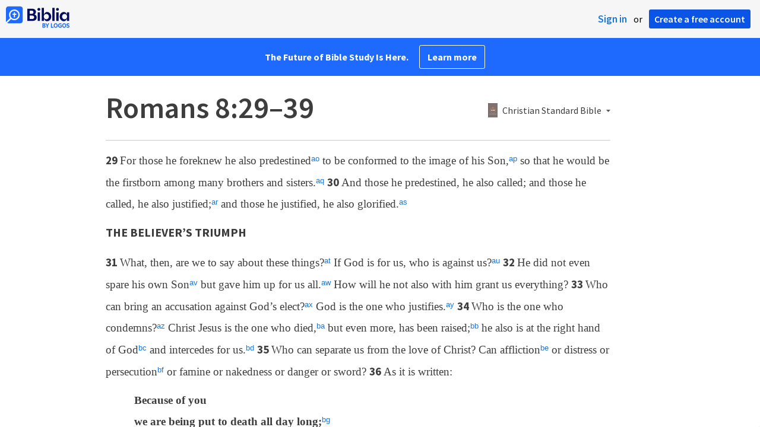

--- FILE ---
content_type: text/html; charset=utf-8
request_url: https://biblia.com/bible/csb/romans/8/29-39
body_size: 23872
content:



<!DOCTYPE html>
<html itemscope itemtype="http://schema.org/Object">
<head>
	
<script type="text/javascript">window.didomiConfig = {};
(function(){(function(e,i,o){var n=document.createElement("link");n.rel="preconnect";n.as="script";var t=document.createElement("link");t.rel="dns-prefetch";t.as="script";var r=document.createElement("script");r.id="spcloader";r.type="text/javascript";r["async"]=true;r.charset="utf-8";window.didomiConfig=window.didomiConfig||{};window.didomiConfig.sdkPath=window.didomiConfig.sdkPath||o||"https://sdk.privacy-center.org/";const d=window.didomiConfig.sdkPath;var a=d+e+"/loader.js?target_type=notice&target="+i;if(window.didomiConfig&&window.didomiConfig.user){var c=window.didomiConfig.user;var s=c.country;var f=c.region;if(s){a=a+"&country="+s;if(f){a=a+"&region="+f}}}n.href=d;t.href=d;r.src=a;var m=document.getElementsByTagName("script")[0];m.parentNode.insertBefore(n,m);m.parentNode.insertBefore(t,m);m.parentNode.insertBefore(r,m)})("3c1fd068-8673-47f5-b665-efd9fe559be3","hMYgbVqL")})();</script>

<script type="text/javascript">
!function(T,l,y){var S=T.location,k="script",D="instrumentationKey",C="ingestionendpoint",I="disableExceptionTracking",E="ai.device.",b="toLowerCase",w="crossOrigin",N="POST",e="appInsightsSDK",t=y.name||"appInsights";(y.name||T[e])&&(T[e]=t);var n=T[t]||function(d){var g=!1,f=!1,m={initialize:!0,queue:[],sv:"5",version:2,config:d};function v(e,t){var n={},a="Browser";return n[E+"id"]=a[b](),n[E+"type"]=a,n["ai.operation.name"]=S&&S.pathname||"_unknown_",n["ai.internal.sdkVersion"]="javascript:snippet_"+(m.sv||m.version),{time:function(){var e=new Date;function t(e){var t=""+e;return 1===t.length&&(t="0"+t),t}return e.getUTCFullYear()+"-"+t(1+e.getUTCMonth())+"-"+t(e.getUTCDate())+"T"+t(e.getUTCHours())+":"+t(e.getUTCMinutes())+":"+t(e.getUTCSeconds())+"."+((e.getUTCMilliseconds()/1e3).toFixed(3)+"").slice(2,5)+"Z"}(),iKey:e,name:"Microsoft.ApplicationInsights."+e.replace(/-/g,"")+"."+t,sampleRate:100,tags:n,data:{baseData:{ver:2}}}}var h=d.url||y.src;if(h){function a(e){var t,n,a,i,r,o,s,c,u,p,l;g=!0,m.queue=[],f||(f=!0,t=h,s=function(){var e={},t=d.connectionString;if(t)for(var n=t.split(";"),a=0;a<n.length;a++){var i=n[a].split("=");2===i.length&&(e[i[0][b]()]=i[1])}if(!e[C]){var r=e.endpointsuffix,o=r?e.location:null;e[C]="https://"+(o?o+".":"")+"dc."+(r||"services.visualstudio.com")}return e}(),c=s[D]||d[D]||"",u=s[C],p=u?u+"/v2/track":d.endpointUrl,(l=[]).push((n="SDK LOAD Failure: Failed to load Application Insights SDK script (See stack for details)",a=t,i=p,(o=(r=v(c,"Exception")).data).baseType="ExceptionData",o.baseData.exceptions=[{typeName:"SDKLoadFailed",message:n.replace(/\./g,"-"),hasFullStack:!1,stack:n+"\nSnippet failed to load ["+a+"] -- Telemetry is disabled\nHelp Link: https://go.microsoft.com/fwlink/?linkid=2128109\nHost: "+(S&&S.pathname||"_unknown_")+"\nEndpoint: "+i,parsedStack:[]}],r)),l.push(function(e,t,n,a){var i=v(c,"Message"),r=i.data;r.baseType="MessageData";var o=r.baseData;return o.message='AI (Internal): 99 message:"'+("SDK LOAD Failure: Failed to load Application Insights SDK script (See stack for details) ("+n+")").replace(/\"/g,"")+'"',o.properties={endpoint:a},i}(0,0,t,p)),function(e,t){if(JSON){var n=T.fetch;if(n&&!y.useXhr)n(t,{method:N,body:JSON.stringify(e),mode:"cors"});else if(XMLHttpRequest){var a=new XMLHttpRequest;a.open(N,t),a.setRequestHeader("Content-type","application/json"),a.send(JSON.stringify(e))}}}(l,p))}function i(e,t){f||setTimeout(function(){!t&&m.core||a()},500)}var e=function(){var n=l.createElement(k);n.src=h;var e=y[w];return!e&&""!==e||"undefined"==n[w]||(n[w]=e),n.onload=i,n.onerror=a,n.onreadystatechange=function(e,t){"loaded"!==n.readyState&&"complete"!==n.readyState||i(0,t)},n}();y.ld<0?l.getElementsByTagName("head")[0].appendChild(e):setTimeout(function(){l.getElementsByTagName(k)[0].parentNode.appendChild(e)},y.ld||0)}try{m.cookie=l.cookie}catch(p){}function t(e){for(;e.length;)!function(t){m[t]=function(){var e=arguments;g||m.queue.push(function(){m[t].apply(m,e)})}}(e.pop())}var n="track",r="TrackPage",o="TrackEvent";t([n+"Event",n+"PageView",n+"Exception",n+"Trace",n+"DependencyData",n+"Metric",n+"PageViewPerformance","start"+r,"stop"+r,"start"+o,"stop"+o,"addTelemetryInitializer","setAuthenticatedUserContext","clearAuthenticatedUserContext","flush"]),m.SeverityLevel={Verbose:0,Information:1,Warning:2,Error:3,Critical:4};var s=(d.extensionConfig||{}).ApplicationInsightsAnalytics||{};if(!0!==d[I]&&!0!==s[I]){var c="onerror";t(["_"+c]);var u=T[c];T[c]=function(e,t,n,a,i){var r=u&&u(e,t,n,a,i);return!0!==r&&m["_"+c]({message:e,url:t,lineNumber:n,columnNumber:a,error:i}),r},d.autoExceptionInstrumented=!0}return m}(y.cfg);function a(){y.onInit&&y.onInit(n)}(T[t]=n).queue&&0===n.queue.length?(n.queue.push(a),n.trackPageView({})):a()}(window,document,{
src: "https://js.monitor.azure.com/scripts/b/ai.2.min.js",crossOrigin: "anonymous",
onInit: function (sdk) {
  sdk.addTelemetryInitializer(function (envelope) { envelope.tags['ai.cloud.role']='biblia.com'; }); sdk.context.telemetryTrace.traceID='91b722bf5389a9bc2f3a69c230980d5d';
},
cfg: { connectionString: "InstrumentationKey=f42f8c23-8356-4186-855d-1679fa1ffc70;IngestionEndpoint=https://westus2-2.in.applicationinsights.azure.com/;LiveEndpoint=https://westus2.livediagnostics.monitor.azure.com/", isBeaconApiDisabled: false }});
</script>

<title>Romans 8:29–39 CSB - For those he foreknew he… | Biblia</title>
<link rel="shortcut icon" href="/biblia-v2.ico" />
<link rel="apple-touch-icon-precomposed" href="/public/images/touch-v2.png" />
<link rel="preconnect" href='https://fonts.gstatic.com' crossorigin>
<link rel="preload" href="https://fonts.googleapis.com/css?family=Source+Sans+Pro:400,600,700&display=swap" as="style" onload="this.onload=null;this.rel='stylesheet'">
<meta name="google" content="notranslate" />
<meta name="viewport" content="width=device-width, initial-scale=1">
<meta name="apple-mobile-web-app-capable" content="yes">
<meta name="keywords" content="Bible, Bible study, online bible, Biblegateway, Bible gateway, Bible commentary, Bible Verse, the Bible" />
<meta name="apple-itunes-app" content="app-id=336400266" />
<meta name="google-play-app" content="app-id=com.logos.androidlogos" />

<link rel="stylesheet" type="text/css" href="https://assets.bibliacdn.com/public/bundles/site_F720D755B28F3816E9DC37A1A2C678AF.css" />

	<meta name="description" content="For those he foreknew he also predestined to be conformed to the image of his Son, so that he would be the firstborn among many brothers and..." />
	<link rel="image_src" href="http://biblia.com/verseoftheday/image/Ro8.30?width=700" />
		<!-- Open Graph metadata -->
	<meta property="og:title" content="Romans 8:29–39 CSB - For those he foreknew he… | Biblia" />
	<meta property="og:type" content="website" />
	<meta property="og:url" content="http://biblia.com/bible/csb/romans/8/29-39" />
	<meta property="og:image" content="http://biblia.com/verseoftheday/image/Ro8.30?width=700" />
	<meta property="og:description" content="For those he foreknew he also predestined to be conformed to the image of his Son, so that he would be the firstborn among many brothers and..." />
	<meta property="og:site_name" content="Biblia" />
		<!-- Twitter Card metadata -->
	<meta name="twitter:card" content="summary_large_image" />
	<meta name="twitter:title" content="Romans 8:29–39 CSB - For those he foreknew he… | Biblia" />
	<meta name="twitter:description" content="For those he foreknew he also predestined to be conformed to the image of his Son, so that he would be the firstborn among many brothers and..." />
	<meta name="twitter:image" content="http://biblia.com/verseoftheday/image/Ro8.30?width=700" />
		<meta name="twitter:app:id:iphone" content='336400266' />
		<meta name="twitter:app:id:ipad" content='336400266' />
		<meta name="twitter:app:id:googleplay" content='com.logos.androidlogos' />
		<meta name="twitter:app:name:iphone" content='Bible!' />
		<meta name="twitter:app:name:ipad" content='Bible!' />
		<meta name="twitter:app:name:googleplay" content='Bible!' />
		<meta name="twitter:app:url:iphone" content="fb203224111293://?target_url=logosres:LLS:CSB;ref=BibleCSB2.Ro8.29-39" />
		<meta name="twitter:app:url:ipad" content="fb203224111293://?target_url=logosres:LLS:CSB;ref=BibleCSB2.Ro8.29-39" />
		<meta name="twitter:app:url:googleplay" content="fb203224111293://?target_url=logosres:LLS:CSB;ref=BibleCSB2.Ro8.29-39" />
	<!-- Schema.org metadata -->
	<meta itemprop="name" content="Romans 8:29–39 CSB - For those he foreknew he… | Biblia" />
	<meta itemprop="description" content="For those he foreknew he also predestined to be conformed to the image of his Son, so that he would be the firstborn among many brothers and..." />
	<meta itemprop="image" content="http://biblia.com/verseoftheday/image/Ro8.30?width=700" />

	
	
	

	<style>
		body {
			background: #f6f6f6;
		}

		#main {
			bottom: 0;
			left: 0;
			right: 0;
		}
	</style>


	<link rel="search" type="application/opensearchdescription+xml" href="/opensearch.xml" title="Bible Search" />

	


<script>
		window.user = {
			isAuthenticated: false,
			name: '',
			id: "-1"
		};
		window.dataLayer = window.dataLayer || [];
		window.dataLayer.push({
			'siteVersion': 'Standard'
		});
		window.dataLayer.push({
			'authenticationStatus': 'Unauthenticated'
		})
</script>

	<script>
		window.dataLayer.push({
			expId: '1Yy4pZYmTIWOywQK5saMWQ',
			expVar: '0'
		})
	</script>

	<script type="text/javascript">
		(function(c,l,a,r,i,t,y){
			c[a]=c[a]||function(){(c[a].q=c[a].q||[]).push(arguments)};
			t=l.createElement(r);t.async=1;t.src="https://www.clarity.ms/tag/"+i;
			y=l.getElementsByTagName(r)[0];y.parentNode.insertBefore(t,y);
		})(window, document, "clarity", "script", "er7do66bk8");
	</script>
		<script>
			(function (i, s, o, g, r, a, m) {
			i['GoogleAnalyticsObject'] = r; i[r] = i[r] || function () {
				(i[r].q = i[r].q || []).push(arguments)
			}, i[r].l = 1 * new Date(); a = s.createElement(o),
				m = s.getElementsByTagName(o)[0]; a.async = 1; a.src = g; m.parentNode.insertBefore(a, m)
			})(window, document, 'script', 'https://www.google-analytics.com/analytics.js', 'ga');

			ga('create', 'UA-5334144-25', 'auto');
			ga('require', 'GTM-TRFGCL3');
		</script>
		<!-- Google Tag Manager -->
		<script>
			(function (w, d, s, l, i) {
				w[l] = w[l] || []; w[l].push({
					'gtm.start':
						new Date().getTime(), event: 'gtm.js'
				}); var f = d.getElementsByTagName(s)[0],
					j = d.createElement(s), dl = l != 'dataLayer' ? '&l=' + l : ''; j.async = true; j.src =
						'https://www.googletagmanager.com/gtm.js?id=' + i + dl; f.parentNode.insertBefore(j, f);
				})(window, document, 'script', 'dataLayer', 'GTM-5GCDQM');
		</script>
		<!-- End Google Tag Manager -->
		<!-- Amplitude Marketing Analytics Browser -->
		<script type="text/javascript">
			!function(){"use strict";!function(e,t){var r=e.amplitude||{_q:[],_iq:[]};if(r.invoked)e.console&&console.error&&console.error("Amplitude snippet has been loaded.");else{var n=function(e,t){e.prototype[t]=function(){return this._q.push({name:t,args:Array.prototype.slice.call(arguments,0)}),this}},s=function(e,t,r){return function(n){e._q.push({name:t,args:Array.prototype.slice.call(r,0),resolve:n})}},o=function(e,t,r){e[t]=function(){if(r)return{promise:new Promise(s(e,t,Array.prototype.slice.call(arguments)))}}},i=function(e){for(var t=0;t<m.length;t++)o(e,m[t],!1);for(var r=0;r<y.length;r++)o(e,y[r],!0)};r.invoked=!0;var a=t.createElement("script");a.type="text/javascript",a.integrity="sha384-PPfHw98myKtJkA9OdPBMQ6n8yvUaYk0EyUQccFSIQGmB05K6aAMZwvv8z50a5hT2",a.crossOrigin="anonymous",a.async=!0,a.src="https://cdn.amplitude.com/libs/marketing-analytics-browser-0.3.2-min.js.gz",a.onload=function(){e.amplitude.runQueuedFunctions||console.log("[Amplitude] Error: could not load SDK")};var c=t.getElementsByTagName("script")[0];c.parentNode.insertBefore(a,c);for(var u=function(){return this._q=[],this},p=["add","append","clearAll","prepend","set","setOnce","unset","preInsert","postInsert","remove","getUserProperties"],l=0;l<p.length;l++)n(u,p[l]);r.Identify=u;for(var d=function(){return this._q=[],this},v=["getEventProperties","setProductId","setQuantity","setPrice","setRevenue","setRevenueType","setEventProperties"],f=0;f<v.length;f++)n(d,v[f]);r.Revenue=d;var m=["getDeviceId","setDeviceId","getSessionId","setSessionId","getUserId","setUserId","setOptOut","setTransport","reset"],y=["init","add","remove","track","logEvent","identify","groupIdentify","setGroup","revenue","flush"];i(r),r.createInstance=function(){var e=r._iq.push({_q:[]})-1;return i(r._iq[e]),r._iq[e]},e.amplitude=r}}(window,document)}();

			var amplitudeClient = amplitude.createInstance();
			amplitudeClient.init('1aa850a707086b3ff25f7b92c5f98451', window.user.id, {
				pageViewTracking: true,
				minIdLength: 1
			});
			window.amplitudeClient = amplitudeClient;
		</script>
		<!-- End Amplitude Marketing Analytics Browser -->


	<script async='async' src='https://securepubads.g.doubleclick.net/tag/js/gpt.js'></script>
  <script>
		var googletag = googletag || {};
		googletag.cmd = googletag.cmd || [];
	</script>
  <!-- Meta Pixel Code -->
  <script>
  !function(f,b,e,v,n,t,s)
  {if(f.fbq)return;n=f.fbq=function(){n.callMethod?
  n.callMethod.apply(n,arguments):n.queue.push(arguments)};
  if(!f._fbq)f._fbq=n;n.push=n;n.loaded=!0;n.version='2.0';
  n.queue=[];t=b.createElement(e);t.async=!0;
  t.src=v;s=b.getElementsByTagName(e)[0];
  s.parentNode.insertBefore(t,s)}(window, document,'script',
  'https://connect.facebook.net/en_US/fbevents.js');
  fbq('init', '443445486022229');
  fbq('track', 'PageView');
  </script>
  <noscript><img height="1" width="1" style="display:none"
  src="https://www.facebook.com/tr?id=443445486022229&ev=PageView&noscript=1"
  /></noscript>
  <!-- End Meta Pixel Code -->
			<script>
				googletag.cmd.push(function () {
					googletag.defineSlot('/23304547696/Biblia/Sidebar1_Desktop', [300, 250], 'div-gpt-ad-1558558314940-0').addService(googletag.pubads());
					googletag.defineSlot('/23304547696/Biblia/Sidebar2_Desktop', [300, 250], 'div-gpt-ad-1558562410883-0').addService(googletag.pubads());
					googletag.defineSlot('/23304547696/Biblia/Sidebar3_Desktop', [300, 250], 'div-gpt-ad-1558562519628-0').addService(googletag.pubads());
				});
			</script>
	<script>
		googletag.cmd.push(function () {
			googletag.pubads().enableSingleRequest();
			googletag.pubads().collapseEmptyDivs();
			googletag.enableServices();
		});
	</script>

</head>

<body data-identitytoken="" data-ownsfsb="true" data-background-reference="" class="">
	<noscript>
	<iframe src="https://www.googletagmanager.com/ns.html?id=GTM-5GCDQM"
		height="0" width="0" style="display:none;visibility:hidden">
	</iframe>
</noscript>

	
	
	
	
<script type="text/html" id="content-pane-loading-template">
	<div class="content-pane-loading">
		<div class="loading-indicator">
			<img src="/public/images/ajax-loader.gif" />
			Loading
		</div>
	</div>
</script>

<script type="text/html" id="loading-mask-template">
	<div class="loading-mask">
		<div class="loading-indicator">
			<img src="/public/images/ajax-loader.gif" />
			Loading…
		</div>
	</div>
</script>

<script type="text/html" id="search-results-template">
    {{tmpl(results) '#search-result-item-template'}}
</script>

<script type="text/html" id="search-result-item-template">
	{{if typeof nav !== 'undefined' && nav.reference && nav.type == 'text.monograph.bible'}}
		<div class="result-compare" title="Compare versions"></div>
	{{/if}}
	<a target="_blank" href="{{= typeof nav !== 'undefined' ? nav.toUrl() : url}}" class="search-result">
		<div>
			<span class="result-title">
				{{= title}}
			</span>
			<span class="result-resource" title="{{= resourceTitle}}">
				{{= resourceAbbreviatedTitle}}
			</span>
		</div>
		<div>
			{{html preview}}
		</div>
	</a>
</script>

<script type="text/html" id="reference-compare-template">
		<div class="ref-compare-header">
			<div class="ref-compare-reference">{{= reference.render()}}</div>
			<a class="x-close" href="#"></a>
		</div>
		<div class="ref-compare-content">
			{{tmpl(results) '#reference-compare-item-template'}}
		</div>
</script>
	
<script type="text/html" id="reference-compare-item-template">
	<div class="ref-compare-translation">
		<a href="{{= nav.toUrl()}}">
			<div class="ref-compare-version">{{= title}}</div>
			<div class="ref-compare-text">{{= text}}</div>
		</a>
	</div>
</script>



	

	
<div id="resource-panel-menu" class="panel-menu dropdown">
	<div class="menu-option font-resize">
	<div class="small-font">
		<a href="#">A</a>
	</div>
	<div class="large-font">
		<a href="#">A</a>
	</div>
	<div class="slider"></div>
</div>

	<div class="menu-option link-panels">
		<div class="menu-check"></div>Link panels (synchronize references)
	</div>
	<div class="menu-separator"></div>
	<div class="menu-option toc-show">
		<div class="menu-check"></div>Go to table of contents
	</div>
  <div class="menu-separator"></div>
	<div class="menu-option restore-pane">
		<div class="menu-check"></div>Single column
	</div>
	<div class="menu-option expand-pane">
		<div class="menu-check"></div>Stretch across both columns
	</div>
	<div class="menu-option fullscreen-pane">
		<div class="menu-check"></div>Show reading view ( Fullscreen )
	</div>
</div>
<div id="document-panel-menu" class="panel-menu dropdown">
	<div class="menu-option font-resize">
	<div class="small-font">
		<a href="#">A</a>
	</div>
	<div class="large-font">
		<a href="#">A</a>
	</div>
	<div class="slider"></div>
</div>

</div>

	
<div id="media-article-popup" class="media-resource-popup">
	<div class="article-popup-toolbar">
		<span class="title"></span>
		<a class="share-button">Share</a>
	</div>
	<div class="resource-content">
		<span class="loading-indicator">Loading…</span>
	</div>
</div>

	<div id="lightbox-dim">
	<div class="lightbox-vertical-positioner">
		<div class="lightbox-wrapper">
			<div class="lightbox" tabindex="1">
				<div class="lightbox-content"></div>
				<div class="x-close"></div>
			</div>
		</div>
	</div>
</div>

	
	


	
	
	<div class="notification-banner" style="display: none;"><div class="notification-banner-content"></div></div>



	








<div id="infobar"></div>
<p class="infobar-error-string" id="error-while-loading-comparison" style="display:none;">Sorry, an error was encountered while loading comparison.</p>
<p class="infobar-error-string" id="error-while-loading-book" style="display:none;">Sorry, an error was encountered while loading the book.</p>
<p class="infobar-error-string" id="error-no-permission-for-book" style="display:none;">Sorry, you don&#39;t have permission to view that book.</p>
<p class="infobar-error-string" id="error-no-matches" style="display:none;">No matches.</p>
<p class="infobar-error-string" id="error-while-loading-part-of-book" style="display:none;">Sorry, an error was encountered while loading part of the book.</p>
<p class="infobar-error-string" id="error-while-marking-devotional-read" style="display:none;">An error occurred while marking the devotional as read.</p>
<p class="infobar-error-string" id="error-while-accessing-favorites" style="display:none;">An error occurred while accessing favorites</p>


<header id="header">
	<div>
		<div id="account-header">
				<ul class="inline-list">
					<li>
						<a class="signin-button">Sign in</a>
					</li>
					<li>
						or
					</li>
					<li>
						<button class="register-button">Create a free account</button>
					</li>
				</ul>
		</div>
		<div id="logo">
			<a href="/">
				<svg width="108" height="37" viewBox="0 0 108 37" fill="none" xmlns="http://www.w3.org/2000/svg">
<path d="M35.9512 25.3159H44.065C45.2722 25.3159 46.3485 25.1896 47.2937 24.9369C48.2482 24.6749 49.0577 24.2913 49.7222 23.786C50.3866 23.2807 50.892 22.6632 51.2383 21.9333C51.5845 21.1941 51.7577 20.3473 51.7577 19.3928C51.7577 18.7004 51.6594 18.0829 51.4629 17.5401C51.2663 16.9974 50.9949 16.5202 50.6487 16.1085C50.3118 15.6874 49.914 15.3319 49.4555 15.0418C48.9969 14.7424 48.5009 14.5038 47.9675 14.326C48.3231 14.1295 48.6506 13.8955 48.9501 13.6242C49.2496 13.3435 49.5116 13.0207 49.7362 12.6557C49.9608 12.2908 50.1386 11.8838 50.2697 11.4346C50.4007 10.9855 50.4662 10.4942 50.4662 9.96088C50.4662 9.20296 50.3305 8.50585 50.0591 7.86957C49.7877 7.22393 49.3712 6.66718 48.8097 6.19932C48.2482 5.72211 47.5417 5.35251 46.69 5.09051C45.8478 4.81915 44.8511 4.68347 43.7 4.68347L35.9512 4.68347V25.3159ZM39.8958 13.2031V7.99589H43.4754C43.9246 7.99589 44.327 8.06139 44.6826 8.19239C45.0383 8.31403 45.3377 8.48714 45.5811 8.71171C45.8244 8.93628 46.0116 9.21231 46.1426 9.53981C46.2736 9.85796 46.3391 10.2088 46.3391 10.5925C46.3391 10.9855 46.2736 11.3411 46.1426 11.6592C46.0116 11.9773 45.8244 12.2534 45.5811 12.4873C45.3377 12.7119 45.0383 12.8897 44.6826 13.0207C44.327 13.1423 43.9246 13.2031 43.4754 13.2031L39.8958 13.2031ZM39.8958 22.0035V16.3471H43.9527C44.5797 16.3471 45.1178 16.4126 45.567 16.5436C46.0162 16.6746 46.3859 16.8618 46.676 17.105C46.9661 17.3483 47.1767 17.6431 47.3077 17.9893C47.4387 18.3355 47.5042 18.7285 47.5042 19.1683C47.5042 19.6081 47.4387 20.0011 47.3077 20.3473C47.1767 20.6935 46.9661 20.9929 46.676 21.2456C46.3859 21.4888 46.0162 21.676 45.567 21.807C45.1178 21.938 44.5797 22.0035 43.9527 22.0035H39.8958Z" fill="#030B60"/>
<path d="M55.4288 8.0801C55.775 8.0801 56.0932 8.02864 56.3833 7.92571C56.6734 7.81343 56.9214 7.65436 57.1273 7.4485C57.3426 7.24264 57.511 6.99936 57.6327 6.71865C57.7543 6.43793 57.8152 6.12447 57.8152 5.77826C57.8152 5.43204 57.7543 5.11858 57.6327 4.83786C57.511 4.54779 57.3426 4.30451 57.1273 4.10801C56.9214 3.90215 56.6734 3.74776 56.3833 3.64483C56.0932 3.53255 55.775 3.47641 55.4288 3.47641C55.0918 3.47641 54.7737 3.53255 54.4742 3.64483C54.1841 3.74776 53.9314 3.90215 53.7161 4.10801C53.5103 4.30451 53.3465 4.54779 53.2248 4.83786C53.1032 5.11858 53.0423 5.43204 53.0423 5.77826C53.0423 6.12447 53.1032 6.43793 53.2248 6.71865C53.3465 6.99936 53.5103 7.24264 53.7161 7.4485C53.9314 7.65436 54.1841 7.81343 54.4742 7.92571C54.7737 8.02864 55.0918 8.0801 55.4288 8.0801ZM53.5196 25.3159H57.3379V10.6907L53.5196 10.6907V25.3159Z" fill="#030B60"/>
<path d="M69.2917 25.737C69.9468 25.737 70.5738 25.6481 71.1727 25.4703C71.7717 25.3019 72.3238 25.0539 72.8292 24.7264C73.3439 24.3989 73.8071 24.0059 74.2189 23.5474C74.6401 23.0889 74.9957 22.5743 75.2858 22.0035C75.5853 21.4233 75.8145 20.7964 75.9736 20.1227C76.1421 19.449 76.2263 18.7425 76.2263 18.0033C76.2263 17.2641 76.1421 16.5576 75.9736 15.8839C75.8145 15.2102 75.5853 14.588 75.2858 14.0172C74.9957 13.437 74.6401 12.9177 74.2189 12.4592C73.8071 12.0007 73.3439 11.6077 72.8292 11.2802C72.3238 10.9527 71.7717 10.7048 71.1727 10.5363C70.5738 10.3586 69.9468 10.2697 69.2917 10.2697C68.5711 10.2697 67.9253 10.3913 67.3545 10.6346C66.793 10.8779 66.297 11.2054 65.8665 11.6171C65.4453 12.0194 65.085 12.4873 64.7856 13.0207C64.4954 13.554 64.2615 14.1108 64.0837 14.6909V3.27991L60.2654 3.27991V25.3159H64.0837V21.3157C64.2615 21.8959 64.4954 22.4526 64.7856 22.986C65.085 23.5193 65.4453 23.9919 65.8665 24.4036C66.297 24.8059 66.793 25.1288 67.3545 25.372C67.9253 25.6153 68.5711 25.737 69.2917 25.737ZM68.0283 22.4246C67.6352 22.4246 67.2562 22.3824 66.8912 22.2982C66.5356 22.2047 66.2034 22.069 65.8945 21.8912C65.5857 21.7134 65.3003 21.4982 65.0382 21.2456C64.7856 20.9836 64.5703 20.6888 64.3925 20.3613C64.2147 20.0338 64.0743 19.6736 63.9714 19.2806C63.8778 18.8782 63.831 18.4525 63.831 18.0033C63.831 17.5448 63.8778 17.1191 63.9714 16.7261C64.0743 16.3331 64.2147 15.9728 64.3925 15.6453C64.5703 15.3178 64.7856 15.0278 65.0382 14.7751C65.3003 14.5131 65.5857 14.2932 65.8945 14.1154C66.2034 13.9377 66.5356 13.8067 66.8912 13.7224C67.2562 13.6289 67.6352 13.5821 68.0283 13.5821C68.4213 13.5821 68.7957 13.6289 69.1513 13.7224C69.5163 13.8067 69.8532 13.9377 70.162 14.1154C70.4708 14.2932 70.7516 14.5131 71.0043 14.7751C71.2663 15.0278 71.4862 15.3178 71.6641 15.6453C71.8419 15.9728 71.9776 16.3331 72.0711 16.7261C72.1741 17.1191 72.2256 17.5448 72.2256 18.0033C72.2256 18.4525 72.1741 18.8782 72.0711 19.2806C71.9776 19.6736 71.8419 20.0338 71.6641 20.3613C71.4862 20.6888 71.2663 20.9836 71.0043 21.2456C70.7516 21.4982 70.4708 21.7134 70.162 21.8912C69.8532 22.069 69.5163 22.2047 69.1513 22.2982C68.7957 22.3824 68.4213 22.4246 68.0283 22.4246Z" fill="#030B60"/>
<path d="M78.1153 25.3159L81.9335 25.3159V3.27991L78.1153 3.27991V25.3159Z" fill="#030B60"/>
<path d="M86.7702 8.0801C87.1165 8.0801 87.4346 8.02864 87.7248 7.92571C88.0149 7.81343 88.2629 7.65436 88.4688 7.4485C88.684 7.24264 88.8525 6.99936 88.9741 6.71865C89.0958 6.43793 89.1566 6.12447 89.1566 5.77826C89.1566 5.43204 89.0958 5.11858 88.9741 4.83786C88.8525 4.54779 88.684 4.30451 88.4688 4.10801C88.2629 3.90215 88.0149 3.74776 87.7248 3.64483C87.4346 3.53255 87.1165 3.47641 86.7702 3.47641C86.4333 3.47641 86.1151 3.53255 85.8156 3.64483C85.5255 3.74776 85.2728 3.90215 85.0576 4.10801C84.8517 4.30451 84.6879 4.54779 84.5663 4.83786C84.4446 5.11858 84.3838 5.43204 84.3838 5.77826C84.3838 6.12447 84.4446 6.43793 84.5663 6.71865C84.6879 6.99936 84.8517 7.24264 85.0576 7.4485C85.2728 7.65436 85.5255 7.81343 85.8156 7.92571C86.1151 8.02864 86.4333 8.0801 86.7702 8.0801ZM84.8611 25.3159H88.6793V10.6907H84.8611V25.3159Z" fill="#030B60"/>
<path d="M97.4887 25.737C98.2093 25.737 98.8503 25.6153 99.4118 25.372C99.9827 25.1288 100.479 24.8059 100.9 24.4036C101.33 23.9919 101.695 23.5193 101.995 22.986C102.294 22.4526 102.533 21.8959 102.711 21.3157V25.3159H106.529V10.6907L102.711 10.6907V14.6909C102.589 14.3073 102.444 13.933 102.276 13.568C102.107 13.1938 101.906 12.8429 101.672 12.5154C101.447 12.1879 101.195 11.8884 100.914 11.6171C100.633 11.3364 100.315 11.0978 99.9593 10.9013C99.613 10.7048 99.234 10.5504 98.8223 10.4381C98.4198 10.3258 97.9753 10.2697 97.4887 10.2697C96.8336 10.2697 96.2066 10.3586 95.6076 10.5363C95.0087 10.7048 94.4518 10.9527 93.9371 11.2802C93.4318 11.6077 92.9685 12.0007 92.5474 12.4592C92.1356 12.9177 91.7847 13.437 91.4945 14.0172C91.2044 14.588 90.9798 15.2102 90.8207 15.8839C90.6616 16.5576 90.5821 17.2641 90.5821 18.0033C90.5821 18.7425 90.657 19.449 90.8067 20.1227C90.9658 20.7964 91.1904 21.4233 91.4805 22.0035C91.78 22.5743 92.1356 23.0889 92.5474 23.5474C92.9685 24.0059 93.4318 24.3989 93.9371 24.7264C94.4518 25.0539 95.0087 25.3019 95.6076 25.4703C96.2066 25.6481 96.8336 25.737 97.4887 25.737ZM98.7521 22.4246C98.3684 22.4246 97.994 22.3824 97.629 22.2982C97.2641 22.2047 96.9272 22.069 96.6183 21.8912C96.3095 21.7134 96.0287 21.4982 95.7761 21.2456C95.5234 20.9836 95.3035 20.6888 95.1163 20.3613C94.9385 20.0338 94.7981 19.6736 94.6952 19.2806C94.6016 18.8782 94.5548 18.4525 94.5548 18.0033C94.5548 17.5448 94.6016 17.1191 94.6952 16.7261C94.7981 16.3331 94.9385 15.9728 95.1163 15.6453C95.3035 15.3178 95.5234 15.0278 95.7761 14.7751C96.0287 14.5131 96.3095 14.2932 96.6183 14.1154C96.9272 13.9377 97.2641 13.8067 97.629 13.7224C97.994 13.6289 98.3684 13.5821 98.7521 13.5821C99.1545 13.5821 99.5335 13.6289 99.8891 13.7224C100.254 13.8067 100.591 13.9377 100.9 14.1154C101.209 14.2932 101.489 14.5131 101.742 14.7751C102.004 15.0278 102.224 15.3178 102.402 15.6453C102.58 15.9728 102.715 16.3331 102.809 16.7261C102.912 17.1191 102.963 17.5448 102.963 18.0033C102.963 18.4525 102.912 18.8782 102.809 19.2806C102.715 19.6736 102.58 20.0338 102.402 20.3613C102.224 20.6888 102.004 20.9836 101.742 21.2456C101.489 21.4982 101.209 21.7134 100.9 21.8912C100.591 22.069 100.254 22.2047 99.8891 22.2982C99.5241 22.3824 99.1451 22.4246 98.7521 22.4246Z" fill="#030B60"/>
<path d="M66.3733 33.45C66.2564 33.3027 66.1184 33.1774 65.9595 33.0741C65.8003 32.9708 65.6244 32.8871 65.4313 32.8226C65.5601 32.7514 65.6802 32.6652 65.7919 32.5636C65.9036 32.4621 66.0017 32.3437 66.0865 32.2083C66.171 32.0729 66.237 31.9213 66.2845 31.7537C66.3319 31.5862 66.3557 31.4059 66.3557 31.2129C66.3557 30.9354 66.3065 30.6796 66.2084 30.4461C66.11 30.2126 65.9638 30.0126 65.7691 29.8468C65.5743 29.681 65.3289 29.5505 65.0325 29.4559C64.7362 29.3613 64.3901 29.3138 63.9939 29.3138H61.6378C61.5475 29.3136 61.4746 29.3868 61.4746 29.4768V36.6156C61.4746 36.7055 61.5475 36.7788 61.6378 36.7788H64.0598C64.4728 36.7788 64.8461 36.7313 65.1798 36.6367C65.5132 36.5421 65.7951 36.4032 66.0255 36.2203C66.2558 36.0374 66.4327 35.8114 66.5562 35.5423C66.6798 35.2732 66.7417 34.9659 66.7417 34.6207C66.7417 34.3736 66.7096 34.1534 66.6454 33.9604C66.5811 33.7674 66.4905 33.5972 66.3736 33.45H66.3733ZM63.0339 30.629H63.8821C64.0277 30.629 64.1571 30.6492 64.2708 30.69C64.3843 30.7305 64.4792 30.7884 64.5553 30.8628C64.6314 30.9372 64.6899 31.0286 64.7307 31.1371C64.7712 31.2456 64.7917 31.3674 64.7917 31.5029C64.7917 31.6383 64.7715 31.7592 64.7307 31.866C64.6902 31.9728 64.6317 32.0639 64.5553 32.1403C64.4789 32.2167 64.3843 32.2757 64.2708 32.318C64.1574 32.3602 64.0277 32.3813 63.8821 32.3813H63.0339V30.6293V30.629ZM65.0427 34.9023C65.0004 35.0192 64.9327 35.1199 64.8395 35.2043C64.7463 35.2891 64.6303 35.3534 64.4916 35.3973C64.3527 35.4413 64.1869 35.4633 63.9939 35.4633H63.0339V33.5538H63.9939C64.1869 33.5538 64.3527 33.5758 64.4916 33.6198C64.6305 33.6638 64.7463 33.7275 64.8395 33.8102C64.9327 33.8933 65.0004 33.9931 65.0427 34.1097C65.0849 34.2266 65.106 34.3594 65.106 34.5084C65.106 34.6575 65.0849 34.7851 65.0427 34.902V34.9023Z" fill="#1E6AFE"/>
<path d="M72.6719 29.3138H71.3904C71.3108 29.3138 71.2379 29.3575 71.2 29.4273L69.6462 32.2997L68.0976 29.4276C68.06 29.3575 67.9868 29.3138 67.9072 29.3138H66.6208C66.527 29.3138 66.468 29.4148 66.514 29.4967L68.8694 33.6812V36.7787H70.4235V33.6812L72.779 29.4967C72.825 29.4151 72.766 29.3138 72.6722 29.3138H72.6719Z" fill="#1E6AFE"/>
<path d="M83.8084 29.1606C81.839 29.1606 80.4395 30.7174 80.4395 32.9515V33.0792C80.4395 35.3032 81.8274 36.8666 83.7968 36.8666C85.7662 36.8666 87.1724 35.2916 87.1724 33.0676V32.9385C87.1724 30.7142 85.7778 29.1606 83.8084 29.1606ZM85.574 33.0476C85.574 34.5167 84.8418 35.4389 83.8084 35.4389C82.7749 35.4389 82.0196 34.5132 82.0196 33.0441V32.9695C82.0196 31.4938 82.7616 30.5747 83.7951 30.5747C84.8285 30.5747 85.574 31.5004 85.574 32.9695V33.0473V33.0476Z" fill="#1E6AFE"/>
<path d="M98.0611 29.1606C96.0918 29.1606 94.6855 30.7174 94.6855 32.9515V33.0792C94.6855 35.3032 96.0802 36.8666 98.0496 36.8666C100.019 36.8666 101.423 35.2916 101.423 33.0676V32.9385C101.423 30.7142 100.031 29.1606 98.0611 29.1606ZM98.0643 35.4389C97.0309 35.4389 96.2755 34.5132 96.2755 33.0441V32.9695C96.2755 31.4938 97.0109 30.5747 98.0429 30.5747C99.0749 30.5747 99.8201 31.5004 99.8201 32.9695V33.0473H99.8268C99.8268 34.5164 99.0981 35.4386 98.0643 35.4386V35.4389Z" fill="#1E6AFE"/>
<path d="M91.6047 32.4471C91.5376 32.448 91.4794 32.4934 91.4624 32.558L91.2088 33.6063C91.1981 33.65 91.2083 33.696 91.236 33.7313C91.2638 33.7666 91.3064 33.7872 91.3512 33.7869H92.5106V35.1118C92.183 35.3277 91.7963 35.4359 91.4042 35.4215C90.3076 35.4215 89.4678 34.5586 89.4678 33.0267V32.9405C89.4678 31.5675 90.2761 30.5987 91.3411 30.5987C91.7382 30.5897 92.1289 30.6988 92.464 30.9118C92.464 30.9118 92.6495 31.031 92.7771 31.1337C92.8419 31.1838 92.9354 31.1719 92.9858 31.1071L93.718 30.1383C93.7631 30.0781 93.7553 29.9936 93.6997 29.943C93.65 29.9034 93.6005 29.862 93.549 29.8255C92.9178 29.3666 92.1506 29.1334 91.3709 29.1632C89.3486 29.1632 87.8926 30.748 87.8926 32.9524V33.0484C87.8926 35.3786 89.3402 36.826 91.3411 36.826C92.3031 36.8211 93.2355 36.4953 93.9912 35.9004V32.4474H91.6045L91.6047 32.4471Z" fill="#1E6AFE"/>
<path d="M105.015 32.3271C103.856 31.8485 103.599 31.6466 103.599 31.2209V31.2093C103.599 30.8268 103.93 30.56 104.462 30.56C104.844 30.5719 105.216 30.6862 105.538 30.8913L105.631 30.9492L105.747 31.027L105.865 31.1098L105.926 31.1561C105.958 31.1801 105.997 31.1905 106.036 31.185C106.075 31.1795 106.11 31.1581 106.133 31.1263L106.822 30.1891C106.868 30.1268 106.857 30.0395 106.797 29.9903L106.782 29.9787C106.724 29.9307 106.653 29.8742 106.584 29.823C105.975 29.3893 105.246 29.1575 104.498 29.1607C103.062 29.1607 102.062 30.045 102.062 31.3433V31.3647C102.062 32.6417 102.882 33.1417 104.2 33.6518C105.265 34.0558 105.479 34.291 105.479 34.6637V34.6736C105.479 35.1108 105.116 35.4088 104.52 35.4088C104.02 35.3967 103.536 35.2326 103.132 34.9386L103.095 34.912C102.985 34.8342 102.878 34.7465 102.777 34.6669C102.714 34.6229 102.628 34.6354 102.58 34.695L101.841 35.601C101.798 35.6551 101.798 35.7323 101.841 35.7864C101.898 35.8377 101.957 35.8857 102.007 35.9337C102.106 36.0098 102.201 36.0778 102.236 36.0992C102.902 36.5561 103.692 36.7998 104.5 36.798C105.947 36.798 107.001 35.9467 107.001 34.5639V34.5425C107.016 33.3914 106.314 32.8367 105.015 32.3266V32.3271Z" fill="#1E6AFE"/>
<path d="M80.2412 35.361H77.3425V29.4737C77.3425 29.3924 77.2765 29.3264 77.1952 29.3264H75.9447C75.8639 29.3273 75.7988 29.393 75.7988 29.4737V36.7771H79.8884C79.952 36.7766 80.0082 36.7352 80.0276 36.6744L80.3804 35.5517C80.3945 35.5071 80.3867 35.4588 80.3592 35.4209C80.3317 35.3833 80.2878 35.361 80.2412 35.361Z" fill="#1E6AFE"/>
<path fill-rule="evenodd" clip-rule="evenodd" d="M3.91252 0.866577H24.3894C26.5504 0.866577 28.3019 2.61778 28.3019 4.77845V25.2524C28.3019 27.4131 26.5504 29.1643 24.3894 29.1643H3.91252C3.35476 29.1643 2.82475 29.047 2.34466 28.8364C2.22042 28.7819 2.19567 28.6206 2.29154 28.5246L8.54123 22.268C8.60294 22.2159 8.68332 22.1992 8.75795 22.2159C10.2683 23.3553 12.1476 24.0312 14.1851 24.0312C19.166 24.0312 23.2034 19.9945 23.2034 15.0145C23.2034 10.0345 19.166 5.99774 14.1851 5.99774C9.20432 5.99774 5.16693 10.0345 5.16693 15.0145C5.16693 16.9551 5.78075 18.7527 6.82418 20.2241C6.86963 20.3102 6.86006 20.4178 6.79452 20.4943L0.569475 26.7026C0.470708 26.8011 0.304312 26.7715 0.254669 26.6412C0.0902337 26.2094 0 25.7412 0 25.2519V4.77845C0 2.61778 1.75149 0.866577 3.91252 0.866577ZM20.9098 14.9992C20.9098 18.7771 17.8982 21.8394 14.1828 21.8394C10.4674 21.8394 7.4557 18.7771 7.4557 14.9992C7.4557 11.2212 10.4674 8.15889 14.1828 8.15889C17.8982 8.15889 20.9098 11.2212 20.9098 14.9992ZM11.1183 12.9834C11.0072 12.9834 10.9171 13.0735 10.9171 13.1847V14.8797C10.9171 14.9909 11.0072 15.081 11.1183 15.081H13.1336V19.0293C13.1336 19.1405 13.2237 19.2306 13.3349 19.2306H15.0302C15.1413 19.2306 15.2315 19.1405 15.2315 19.0293V15.081H17.2515C17.3626 15.081 17.4528 14.9909 17.4528 14.8797V13.1847C17.4528 13.0735 17.3626 12.9834 17.2515 12.9834H15.2315V10.9637C15.2315 10.8526 15.1413 10.7625 15.0302 10.7625H13.3349C13.2237 10.7625 13.1336 10.8526 13.1336 10.9637V12.9834H11.1183Z" fill="#1E6AFE"/>
</svg>

			</a>
		</div>
</header>


<div id="main">
	<div id="banner-content-wrapper">
		<section class="banner-styles--subscription-alert">
  <div class="banner-styles--alert-flex">
    <article class="banner-styles--alert-text">
      <p>The Future of Bible Study Is Here.</p>
        </article><div class="banner-styles--learn-more-button"><a id="subscription" href="https://logos.com/?utm_source=biblia&amp;utm_medium=web&amp;utm_content=biblia-banner&amp;utm_campaign=logossubxlaunch" target="_blank" rel="noopener" class="banner-styles--btn banner-styles--light-outline">Learn more</a></div>
  </div>
</section>

		<div id="wrapper">
			<div id="content-container" class="content-page-pane-group landing-page-experiment">
				<div id="single-pane-content-container" class="main-layout-container stretch">
					<div id="content-pane-full" class="content-pane stretch">
						<div id="resource-pane-full" class="resource-pane stretch">
							









<div id="content-bible"
	 class="panel-content exp-panel-content"
	 data-resource="{&quot;resourceName&quot;:&quot;csb&quot;,&quot;title&quot;:&quot;Christian Standard Bible&quot;,&quot;abbreviatedTitle&quot;:&quot;CSB&quot;,&quot;type&quot;:&quot;text.monograph.bible&quot;,&quot;supportsBibleRefs&quot;:false,&quot;supportsDynamicText&quot;:false}"
	 data-reference="Ro8.29-39"
	 data-is-experiment="true"
	 data-coverurl="https://covers.logoscdn.com/lls_csb/50x80/cover.jpg"
	 data-preferredpane='Left'
	 data-panel="reference">

	<div class="panel-content-container">
			<div class="bible-reference-chunk exp-bible-reference-chunk ui-helper-clearfix"
					data-reference="Ro8.29-39"
					data-verseartreference="Ro8.30"
					data-versearturl=""
					data-verseartlink=""
					>
				<h1 class="bible-reference-heading">
					<span>
						Romans 8:29–39
					</span>
				</h1>
				<div class="bible-reference-content">
					<div class="bible-reference-verse-text ">
						<div class="resourcetext"><p class="lang-en" style="font-size:1em"><a data-datatype="bible+csb2" data-reference="Romans 8:29" rel="milestone" style="display: inline-block; height: 1em; width: 0px;"></a><span style="font-weight:bold;font-size:1.575em;font-family:Source Sans Pro;vertical-align:normal">29 </span><span style="font-size:1.575em;font-family:Georgia">For those he foreknew he also predestined</span><a rel="popup" data-resourcename="csb" href="#footnote1"><span style="font-size:1.075em;font-family:Arial;vertical-align:super;line-height:0">ao</span></a><span style="font-size:1.575em;font-family:Georgia"> to be conformed to the image of his Son,</span><a rel="popup" data-resourcename="csb" href="#footnote2"><span style="font-size:1.075em;font-family:Arial;vertical-align:super;line-height:0">ap</span></a><span style="font-size:1.575em;font-family:Georgia"> so that he would be the firstborn among many brothers and sisters.</span><a rel="popup" data-resourcename="csb" href="#footnote3"><span style="font-size:1.075em;font-family:Arial;vertical-align:super;line-height:0">aq</span></a><span style="font-size:1.575em;font-family:Georgia"> </span><a data-datatype="bible+csb2" data-reference="Romans 8:30" rel="milestone" style="display: inline-block; height: 1em; width: 0px;"></a><span style="font-weight:bold;font-size:1.575em;font-family:Source Sans Pro;vertical-align:normal">30 </span><span style="font-size:1.575em;font-family:Georgia">And those he predestined, he also called; and those he called, he also justified;</span><a rel="popup" data-resourcename="csb" href="#footnote4"><span style="font-size:1.075em;font-family:Arial;vertical-align:super;line-height:0">ar</span></a><span style="font-size:1.575em;font-family:Georgia"> and those he justified, he also glorified.</span><a rel="popup" data-resourcename="csb" href="#footnote5"><span style="font-size:1.075em;font-family:Arial;vertical-align:super;line-height:0">as</span></a><span style="font-size:1.575em;font-family:Georgia"> </span> </p> <p class="lang-en" style="font-weight:bold;font-size:.75em;font-family:Arial;margin:9pt 0 0 0"><a data-datatype="bible+csb2" data-reference="Romans 8:31" rel="milestone" style="display: inline-block; height: 1em; width: 0px;"></a><span style="font-size:2.225em;font-family:Source Sans Pro">THE BELIEVER’S TRIUMPH</span> </p> <p class="lang-en" style="font-size:1em;margin:9pt 0 0 0"><span style="font-weight:bold;font-size:1.575em;font-family:Source Sans Pro;vertical-align:normal">31 </span><span style="font-size:1.575em;font-family:Georgia">What, then, are we to say about these things?</span><a rel="popup" data-resourcename="csb" href="#footnote6"><span style="font-size:1.075em;font-family:Arial;vertical-align:super;line-height:0">at</span></a><span style="font-size:1.575em;font-family:Georgia"> If God is for us, who is against us?</span><a rel="popup" data-resourcename="csb" href="#footnote7"><span style="font-size:1.075em;font-family:Arial;vertical-align:super;line-height:0">au</span></a><span style="font-size:1.575em;font-family:Georgia"> </span><a data-datatype="bible+csb2" data-reference="Romans 8:32" rel="milestone" style="display: inline-block; height: 1em; width: 0px;"></a><span style="font-weight:bold;font-size:1.575em;font-family:Source Sans Pro;vertical-align:normal">32 </span><span style="font-size:1.575em;font-family:Georgia">He did not even spare his own Son</span><a rel="popup" data-resourcename="csb" href="#footnote8"><span style="font-size:1.075em;font-family:Arial;vertical-align:super;line-height:0">av</span></a><span style="font-size:1.575em;font-family:Georgia"> but gave him up for us all.</span><a rel="popup" data-resourcename="csb" href="#footnote9"><span style="font-size:1.075em;font-family:Arial;vertical-align:super;line-height:0">aw</span></a><span style="font-size:1.575em;font-family:Georgia"> How will he not also with him grant us everything? </span><a data-datatype="bible+csb2" data-reference="Romans 8:33" rel="milestone" style="display: inline-block; height: 1em; width: 0px;"></a><span style="font-weight:bold;font-size:1.575em;font-family:Source Sans Pro;vertical-align:normal">33 </span><span style="font-size:1.575em;font-family:Georgia">Who can bring an accusation against God’s elect?</span><a rel="popup" data-resourcename="csb" href="#footnote10"><span style="font-size:1.075em;font-family:Arial;vertical-align:super;line-height:0">ax</span></a><span style="font-size:1.575em;font-family:Georgia"> God is the one who justifies.</span><a rel="popup" data-resourcename="csb" href="#footnote11"><span style="font-size:1.075em;font-family:Arial;vertical-align:super;line-height:0">ay</span></a><span style="font-size:1.575em;font-family:Georgia"> </span><a data-datatype="bible+csb2" data-reference="Romans 8:34" rel="milestone" style="display: inline-block; height: 1em; width: 0px;"></a><span style="font-weight:bold;font-size:1.575em;font-family:Source Sans Pro;vertical-align:normal">34 </span><span style="font-size:1.575em;font-family:Georgia">Who is the one who condemns?</span><a rel="popup" data-resourcename="csb" href="#footnote12"><span style="font-size:1.075em;font-family:Arial;vertical-align:super;line-height:0">az</span></a><span style="font-size:1.575em;font-family:Georgia"> Christ Jesus is the one who died,</span><a rel="popup" data-resourcename="csb" href="#footnote13"><span style="font-size:1.075em;font-family:Arial;vertical-align:super;line-height:0">ba</span></a><span style="font-size:1.575em;font-family:Georgia"> but even more, has been raised;</span><a rel="popup" data-resourcename="csb" href="#footnote14"><span style="font-size:1.075em;font-family:Arial;vertical-align:super;line-height:0">bb</span></a><span style="font-size:1.575em;font-family:Georgia"> he also is at the right hand of God</span><a rel="popup" data-resourcename="csb" href="#footnote15"><span style="font-size:1.075em;font-family:Arial;vertical-align:super;line-height:0">bc</span></a><span style="font-size:1.575em;font-family:Georgia"> and intercedes for us.</span><a rel="popup" data-resourcename="csb" href="#footnote16"><span style="font-size:1.075em;font-family:Arial;vertical-align:super;line-height:0">bd</span></a><span style="font-size:1.575em;font-family:Georgia"> </span><a data-datatype="bible+csb2" data-reference="Romans 8:35" rel="milestone" style="display: inline-block; height: 1em; width: 0px;"></a><span style="font-weight:bold;font-size:1.575em;font-family:Source Sans Pro;vertical-align:normal">35 </span><span style="font-size:1.575em;font-family:Georgia">Who can separate us from the love of Christ? Can affliction</span><a rel="popup" data-resourcename="csb" href="#footnote17"><span style="font-size:1.075em;font-family:Arial;vertical-align:super;line-height:0">be</span></a><span style="font-size:1.575em;font-family:Georgia"> or distress or persecution</span><a rel="popup" data-resourcename="csb" href="#footnote18"><span style="font-size:1.075em;font-family:Arial;vertical-align:super;line-height:0">bf</span></a><span style="font-size:1.575em;font-family:Georgia"> or famine or nakedness or danger or sword? </span><a data-datatype="bible+csb2" data-reference="Romans 8:36" rel="milestone" style="display: inline-block; height: 1em; width: 0px;"></a><span style="font-weight:bold;font-size:1.575em;font-family:Source Sans Pro;vertical-align:normal">36 </span><span style="font-size:1.575em;font-family:Georgia">As it is written: </span> </p> <p class="lang-en" style="font-size:1em;margin:9pt 0 0 54pt;text-indent:-18pt"><span style="font-weight:bold;font-size:1.575em;font-family:Georgia">Because of you</span><span style="font-size:1.575em;font-family:Georgia"> </span> </p> <p class="lang-en" style="font-size:1em;margin:0 0 0 54pt;text-indent:-18pt"><span style="font-weight:bold;font-size:1.575em;font-family:Georgia">we are being put to death all day long;</span><a rel="popup" data-resourcename="csb" href="#footnote19"><span style="font-size:1.075em;font-family:Arial;vertical-align:super;line-height:0">bg</span></a><span style="font-size:1.575em;font-family:Georgia"> </span> </p> <p class="lang-en" style="font-size:1em;margin:0 0 0 54pt;text-indent:-18pt"><span style="font-weight:bold;font-size:1.575em;font-family:Georgia">we are counted as sheep to be slaughtered.</span><a rel="popup" data-resourcename="csb" href="#footnote20"><span style="font-size:1.075em;font-family:Arial;vertical-align:super;line-height:0">A</span></a><span style="font-size:1.075em;vertical-align:super;line-height:0">,</span><a rel="popup" data-resourcename="csb" href="#footnote21"><span style="font-size:1.075em;font-family:Arial;vertical-align:super;line-height:0">bh</span></a><span style="font-size:1.575em;font-family:Georgia"> </span> </p> <p class="lang-en" style="font-size:1em;margin:9pt 0 0 0"><a data-datatype="page" data-reference="Page 1019" data-urlreference="Page.p_1019" rel="milestone" style="display: inline-block; height: 1em; width: 0px;"></a><a data-datatype="bible+csb2" data-reference="Romans 8:37" rel="milestone" style="display: inline-block; height: 1em; width: 0px;"></a><span style="font-weight:bold;font-size:1.575em;font-family:Source Sans Pro;vertical-align:normal">37 </span><span style="font-size:1.575em;font-family:Georgia">No, in all these things we are more than conquerors</span><a rel="popup" data-resourcename="csb" href="#footnote22"><span style="font-size:1.075em;font-family:Arial;vertical-align:super;line-height:0">a</span></a><span style="font-size:1.575em;font-family:Georgia"> through him who loved us.</span><a rel="popup" data-resourcename="csb" href="#footnote23"><span style="font-size:1.075em;font-family:Arial;vertical-align:super;line-height:0">b</span></a><span style="font-size:1.575em;font-family:Georgia"> </span><a data-datatype="bible+csb2" data-reference="Romans 8:38" rel="milestone" style="display: inline-block; height: 1em; width: 0px;"></a><span style="font-weight:bold;font-size:1.575em;font-family:Source Sans Pro;vertical-align:normal">38 </span><span style="font-size:1.575em;font-family:Georgia">For I am persuaded that neither death nor life,</span><a rel="popup" data-resourcename="csb" href="#footnote24"><span style="font-size:1.075em;font-family:Arial;vertical-align:super;line-height:0">c</span></a><span style="font-size:1.575em;font-family:Georgia"> nor angels nor rulers,</span><a rel="popup" data-resourcename="csb" href="#footnote25"><span style="font-size:1.075em;font-family:Arial;vertical-align:super;line-height:0">d</span></a><span style="font-size:1.575em;font-family:Georgia"> nor things present nor things to come,</span><a rel="popup" data-resourcename="csb" href="#footnote26"><span style="font-size:1.075em;font-family:Arial;vertical-align:super;line-height:0">e</span></a><span style="font-size:1.575em;font-family:Georgia"> nor powers, </span><a data-datatype="bible+csb2" data-reference="Romans 8:39" rel="milestone" style="display: inline-block; height: 1em; width: 0px;"></a><span style="font-weight:bold;font-size:1.575em;font-family:Source Sans Pro;vertical-align:normal">39 </span><span style="font-size:1.575em;font-family:Georgia">nor height nor depth, nor any other created thing will be able to separate us from the love of God</span><a rel="popup" data-resourcename="csb" href="#footnote27"><span style="font-size:1.075em;font-family:Arial;vertical-align:super;line-height:0">f</span></a><span style="font-size:1.575em;font-family:Georgia"> that is in Christ Jesus our Lord.</span><a rel="popup" data-resourcename="csb" href="#footnote28"><span style="font-size:1.075em;font-family:Arial;vertical-align:super;line-height:0">g</span></a><span style="font-size:1.575em;font-family:Georgia"> </span> </p> </div>
            <p>

              <a class="exp-read-more-button" href="https://app.logos.com/books/LLS%3aCSB/references/bible%2bcsb2.66.8.29-66.8.39?tile=left&amp;zzrls=%7B%22version%22%3a1%2c%22panelAppCommands%22%3a%5b%7B%22pathname%22%3a%22%2ftools%2fnotes%22%2c%22query%22%3a%7B%22tile%22%3a%22right%22%7D%7D%2c%7B%22active%22%3atrue%2c%22query%22%3a%7B%22priority%22%3a1%7D%7D%5d%7D&amp;layout=two&amp;utm_source=biblia&amp;utm_medium=website&amp;registration_source_host=biblia.com&amp;utm_campaign=reference_read_passage"
                 data-reference="Ro8.29-39"
                 data-resourcename="csb"
                 data-datatype="bible+csb2">
                Read more
              </a>

              <a class="share-button exp-share-button">
                <svg xmlns="http://www.w3.org/2000/svg" width="24" height="24" viewBox="0 0 18 18"><path fill-rule="evenodd" d="M9 6V2l8 7-8 7v-4c-5.3 0-6.5 1.6-8 4C1 9.8 3.8 6 9 6z"/></svg>
                Share
              </a>
              <button class="copy-button no-button" data-copytext="Romans 8:29–39 (CSB): 29&#160;For those he foreknew he also predestined to be conformed to the image of his Son, so that he would be the firstborn among many brothers and sisters. 30&#160;And those he predestined, he also called; and those he called, he also justified; and those he justified, he also glorified. 

31&#160;What, then, are we to say about these things? If God is for us, who is against us? 32&#160;He did not even spare his own Son but gave him up for us all. How will he not also with him grant us everything? 33&#160;Who can bring an accusation against God’s elect? God is the one who justifies. 34&#160;Who is the one who condemns? Christ Jesus is the one who died, but even more, has been raised; he also is at the right hand of God and intercedes for us. 35&#160;Who can separate us from the love of Christ? Can affliction or distress or persecution or famine or nakedness or danger or sword? 36&#160;As it is written: 

      Because of you 
      we are being put to death all day long; 
      we are counted as sheep to be slaughtered. 

37&#160;No, in all these things we are more than conquerors through him who loved us. 38&#160;For I am persuaded that neither death nor life, nor angels nor rulers, nor things present nor things to come, nor powers, 39&#160;nor height nor depth, nor any other created thing will be able to separate us from the love of God that is in Christ Jesus our Lord.">
                <svg xmlns="http://www.w3.org/2000/svg" width="24" height="24"><path fill-rule="evenodd" d="M18.6 6c.84 0 1.4.533 1.4 1.333v13.334c0 .8-.56 1.333-1.4 1.333H7.4c-.84 0-1.4-.533-1.4-1.333V7.333C6 6.533 6.56 6 7.4 6h11.2zM3 2h13v2H4v14H2V3c0-.6.4-1 1-1z"/></svg>
                Copy
              </button>
            </p>
					</div>
					<button class="footnotes-button no-button">
						<div class="collapsed">
							Show footnotes
							<svg width="12" height="12" xmlns="http://www.w3.org/2000/svg"><path fill="#7A7A7A" d="M3.296 3L5.89 5.593 8.482 3l1.296 1.296-3.889 3.89L2 4.295z" fill-rule="evenodd"/></svg>
						</div>
						<div class="expanded" style="display: none">
							Hide footnotes
							<svg width="12" height="12" xmlns="http://www.w3.org/2000/svg"><path fill="#7A7A7A" d="M8.482 8.185L5.889 5.593 3.296 8.185 2 6.89 5.89 3l3.888 3.889z" fill-rule="evenodd"/></svg>
						</div>
					</button>
					<div class="bible-reference-footnotes" style="display: none;">
						<table><tr><td>ao</td><td id="footnote1"><div class="resourcetext"><p class="lang-en"><a data-reference="Ro9.23" data-datatype="bible+csb2" href="https://app.logos.com/books/LLS%3aCSB/references/bible%2bcsb2.66.9.23?utm_source=biblia&amp;utm_medium=website&amp;registration_source_host=biblia.com&amp;utm_campaign=reference_footnote" class="bibleref"><span style="vertical-align:normal">Ro 9:23 </span></a><a data-reference="1Co2.7" data-datatype="bible+csb2" href="https://app.logos.com/books/LLS%3aCSB/references/bible%2bcsb2.67.2.7?utm_source=biblia&amp;utm_medium=website&amp;registration_source_host=biblia.com&amp;utm_campaign=reference_footnote" class="bibleref"><span style="vertical-align:normal">1 Co 2:7 </span></a><a data-reference="Eph1.5" data-datatype="bible+csb2" href="https://app.logos.com/books/LLS%3aCSB/references/bible%2bcsb2.70.1.5?utm_source=biblia&amp;utm_medium=website&amp;registration_source_host=biblia.com&amp;utm_campaign=reference_footnote" class="bibleref"><span style="vertical-align:normal">Eph 1:5 </span></a><a data-reference="Eph1.11" data-datatype="bible+csb2" href="https://app.logos.com/books/LLS%3aCSB/references/bible%2bcsb2.70.1.11?utm_source=biblia&amp;utm_medium=website&amp;registration_source_host=biblia.com&amp;utm_campaign=reference_footnote" class="bibleref"><span style="vertical-align:normal">Eph 1:11 </span></a> </p> </div></td></tr><tr><td>ap</td><td id="footnote2"><div class="resourcetext"><p class="lang-en"><a data-reference="1Co15.49" data-datatype="bible+csb2" href="https://app.logos.com/books/LLS%3aCSB/references/bible%2bcsb2.67.15.49?utm_source=biblia&amp;utm_medium=website&amp;registration_source_host=biblia.com&amp;utm_campaign=reference_footnote" class="bibleref"><span style="vertical-align:normal">1 Co 15:49 </span></a><a data-reference="Php3.21" data-datatype="bible+csb2" href="https://app.logos.com/books/LLS%3aCSB/references/bible%2bcsb2.71.3.21?utm_source=biblia&amp;utm_medium=website&amp;registration_source_host=biblia.com&amp;utm_campaign=reference_footnote" class="bibleref"><span style="vertical-align:normal">Php 3:21 </span></a><a data-reference="Col3.10" data-datatype="bible+csb2" href="https://app.logos.com/books/LLS%3aCSB/references/bible%2bcsb2.72.3.10?utm_source=biblia&amp;utm_medium=website&amp;registration_source_host=biblia.com&amp;utm_campaign=reference_footnote" class="bibleref"><span style="vertical-align:normal">Col 3:10 </span></a><a data-reference="1Jn3.2" data-datatype="bible+csb2" href="https://app.logos.com/books/LLS%3aCSB/references/bible%2bcsb2.83.3.2?utm_source=biblia&amp;utm_medium=website&amp;registration_source_host=biblia.com&amp;utm_campaign=reference_footnote" class="bibleref"><span style="vertical-align:normal">1 Jn 3:2 </span></a> </p> </div></td></tr><tr><td>aq</td><td id="footnote3"><div class="resourcetext"><p class="lang-en"><a data-reference="Col1.18" data-datatype="bible+csb2" href="https://app.logos.com/books/LLS%3aCSB/references/bible%2bcsb2.72.1.18?utm_source=biblia&amp;utm_medium=website&amp;registration_source_host=biblia.com&amp;utm_campaign=reference_footnote" class="bibleref"><span style="vertical-align:normal">Col 1:18 </span></a><a data-reference="Heb1.6" data-datatype="bible+csb2" href="https://app.logos.com/books/LLS%3aCSB/references/bible%2bcsb2.79.1.6?utm_source=biblia&amp;utm_medium=website&amp;registration_source_host=biblia.com&amp;utm_campaign=reference_footnote" class="bibleref"><span style="vertical-align:normal">Heb 1:6 </span></a> </p> </div></td></tr><tr><td>ar</td><td id="footnote4"><div class="resourcetext"><p class="lang-en"><a data-reference="1Co6.11" data-datatype="bible+csb2" href="https://app.logos.com/books/LLS%3aCSB/references/bible%2bcsb2.67.6.11?utm_source=biblia&amp;utm_medium=website&amp;registration_source_host=biblia.com&amp;utm_campaign=reference_footnote" class="bibleref"><span style="vertical-align:normal">1 Co 6:11 </span></a> </p> </div></td></tr><tr><td>as</td><td id="footnote5"><div class="resourcetext"><p class="lang-en"><a data-reference="Jn17.22" data-datatype="bible+csb2" href="https://app.logos.com/books/LLS%3aCSB/references/bible%2bcsb2.64.17.22?utm_source=biblia&amp;utm_medium=website&amp;registration_source_host=biblia.com&amp;utm_campaign=reference_footnote" class="bibleref"><span style="vertical-align:normal">Jn 17:22 </span></a><a data-reference="Ro9.23" data-datatype="bible+csb2" href="https://app.logos.com/books/LLS%3aCSB/references/bible%2bcsb2.66.9.23?utm_source=biblia&amp;utm_medium=website&amp;registration_source_host=biblia.com&amp;utm_campaign=reference_footnote" class="bibleref"><span style="vertical-align:normal">Ro 9:23 </span></a><a data-reference="1Co2.7" data-datatype="bible+csb2" href="https://app.logos.com/books/LLS%3aCSB/references/bible%2bcsb2.67.2.7?utm_source=biblia&amp;utm_medium=website&amp;registration_source_host=biblia.com&amp;utm_campaign=reference_footnote" class="bibleref"><span style="vertical-align:normal">1 Co 2:7 </span></a> </p> </div></td></tr><tr><td>at</td><td id="footnote6"><div class="resourcetext"><p class="lang-en"><a data-reference="Ro3.5" data-datatype="bible+csb2" href="https://app.logos.com/books/LLS%3aCSB/references/bible%2bcsb2.66.3.5?utm_source=biblia&amp;utm_medium=website&amp;registration_source_host=biblia.com&amp;utm_campaign=reference_footnote" class="bibleref"><span style="vertical-align:normal">Ro 3:5 </span></a><a data-reference="Ro4.1" data-datatype="bible+csb2" href="https://app.logos.com/books/LLS%3aCSB/references/bible%2bcsb2.66.4.1?utm_source=biblia&amp;utm_medium=website&amp;registration_source_host=biblia.com&amp;utm_campaign=reference_footnote" class="bibleref"><span style="vertical-align:normal">Ro 4:1 </span></a> </p> </div></td></tr><tr><td>au</td><td id="footnote7"><div class="resourcetext"><p class="lang-en"><a data-reference="Ps118.6" data-datatype="bible+csb2" href="https://app.logos.com/books/LLS%3aCSB/references/bible%2bcsb2.19.118.6?utm_source=biblia&amp;utm_medium=website&amp;registration_source_host=biblia.com&amp;utm_campaign=reference_footnote" class="bibleref"><span style="vertical-align:normal">Ps 118:6 </span></a><a data-reference="Mt1.23" data-datatype="bible+csb2" href="https://app.logos.com/books/LLS%3aCSB/references/bible%2bcsb2.61.1.23?utm_source=biblia&amp;utm_medium=website&amp;registration_source_host=biblia.com&amp;utm_campaign=reference_footnote" class="bibleref"><span style="vertical-align:normal">Mt 1:23 </span></a><a data-reference="Heb13.6" data-datatype="bible+csb2" href="https://app.logos.com/books/LLS%3aCSB/references/bible%2bcsb2.79.13.6?utm_source=biblia&amp;utm_medium=website&amp;registration_source_host=biblia.com&amp;utm_campaign=reference_footnote" class="bibleref"><span style="vertical-align:normal">Heb 13:6 </span></a> </p> </div></td></tr><tr><td>av</td><td id="footnote8"><div class="resourcetext"><p class="lang-en"><a data-reference="Jn3.16" data-datatype="bible+csb2" href="https://app.logos.com/books/LLS%3aCSB/references/bible%2bcsb2.64.3.16?utm_source=biblia&amp;utm_medium=website&amp;registration_source_host=biblia.com&amp;utm_campaign=reference_footnote" class="bibleref"><span style="vertical-align:normal">Jn 3:16 </span></a><a data-reference="Ro5.8" data-datatype="bible+csb2" href="https://app.logos.com/books/LLS%3aCSB/references/bible%2bcsb2.66.5.8?utm_source=biblia&amp;utm_medium=website&amp;registration_source_host=biblia.com&amp;utm_campaign=reference_footnote" class="bibleref"><span style="vertical-align:normal">Ro 5:8 </span></a> </p> </div></td></tr><tr><td>aw</td><td id="footnote9"><div class="resourcetext"><p class="lang-en"><a data-reference="Ro4.25" data-datatype="bible+csb2" href="https://app.logos.com/books/LLS%3aCSB/references/bible%2bcsb2.66.4.25?utm_source=biblia&amp;utm_medium=website&amp;registration_source_host=biblia.com&amp;utm_campaign=reference_footnote" class="bibleref"><span style="vertical-align:normal">Ro 4:25 </span></a> </p> </div></td></tr><tr><td>ax</td><td id="footnote10"><div class="resourcetext"><p class="lang-en"><a data-reference="Lk18.7" data-datatype="bible+csb2" href="https://app.logos.com/books/LLS%3aCSB/references/bible%2bcsb2.63.18.7?utm_source=biblia&amp;utm_medium=website&amp;registration_source_host=biblia.com&amp;utm_campaign=reference_footnote" class="bibleref"><span style="vertical-align:normal">Lk 18:7 </span></a> </p> </div></td></tr><tr><td>ay</td><td id="footnote11"><div class="resourcetext"><p class="lang-en"><a data-reference="Is50.8-9" data-datatype="bible+csb2" href="https://app.logos.com/books/LLS%3aCSB/references/bible%2bcsb2.23.50.8-23.50.9?utm_source=biblia&amp;utm_medium=website&amp;registration_source_host=biblia.com&amp;utm_campaign=reference_footnote" class="bibleref"><span style="vertical-align:normal">Is 50:8–9 </span></a> </p> </div></td></tr><tr><td>az</td><td id="footnote12"><div class="resourcetext"><p class="lang-en"><a data-reference="Ro8.1" data-datatype="bible+csb2" href="https://app.logos.com/books/LLS%3aCSB/references/bible%2bcsb2.66.8.1?utm_source=biblia&amp;utm_medium=website&amp;registration_source_host=biblia.com&amp;utm_campaign=reference_footnote" class="bibleref"><span style="vertical-align:normal">Ro 8:1 </span></a> </p> </div></td></tr><tr><td>ba</td><td id="footnote13"><div class="resourcetext"><p class="lang-en"><a data-reference="Ro5.6-8" data-datatype="bible+csb2" href="https://app.logos.com/books/LLS%3aCSB/references/bible%2bcsb2.66.5.6-66.5.8?utm_source=biblia&amp;utm_medium=website&amp;registration_source_host=biblia.com&amp;utm_campaign=reference_footnote" class="bibleref"><span style="vertical-align:normal">Ro 5:6–8 </span></a> </p> </div></td></tr><tr><td>bb</td><td id="footnote14"><div class="resourcetext"><p class="lang-en"><a data-reference="Ac2.24" data-datatype="bible+csb2" href="https://app.logos.com/books/LLS%3aCSB/references/bible%2bcsb2.65.2.24?utm_source=biblia&amp;utm_medium=website&amp;registration_source_host=biblia.com&amp;utm_campaign=reference_footnote" class="bibleref"><span style="vertical-align:normal">Ac 2:24 </span></a> </p> </div></td></tr><tr><td>bc</td><td id="footnote15"><div class="resourcetext"><p class="lang-en"><a data-reference="Mk16.19" data-datatype="bible+csb2" href="https://app.logos.com/books/LLS%3aCSB/references/bible%2bcsb2.62.16.19?utm_source=biblia&amp;utm_medium=website&amp;registration_source_host=biblia.com&amp;utm_campaign=reference_footnote" class="bibleref"><span style="vertical-align:normal">Mk 16:19 </span></a> </p> </div></td></tr><tr><td>bd</td><td id="footnote16"><div class="resourcetext"><p class="lang-en"><a data-reference="Heb7.25" data-datatype="bible+csb2" href="https://app.logos.com/books/LLS%3aCSB/references/bible%2bcsb2.79.7.25?utm_source=biblia&amp;utm_medium=website&amp;registration_source_host=biblia.com&amp;utm_campaign=reference_footnote" class="bibleref"><span style="vertical-align:normal">Heb 7:25 </span></a><a data-reference="Heb9.24" data-datatype="bible+csb2" href="https://app.logos.com/books/LLS%3aCSB/references/bible%2bcsb2.79.9.24?utm_source=biblia&amp;utm_medium=website&amp;registration_source_host=biblia.com&amp;utm_campaign=reference_footnote" class="bibleref"><span style="vertical-align:normal">Heb 9:24 </span></a><a data-reference="1Jn2.1" data-datatype="bible+csb2" href="https://app.logos.com/books/LLS%3aCSB/references/bible%2bcsb2.83.2.1?utm_source=biblia&amp;utm_medium=website&amp;registration_source_host=biblia.com&amp;utm_campaign=reference_footnote" class="bibleref"><span style="vertical-align:normal">1 Jn 2:1 </span></a> </p> </div></td></tr><tr><td>be</td><td id="footnote17"><div class="resourcetext"><p class="lang-en"><a data-reference="Ro2.9" data-datatype="bible+csb2" href="https://app.logos.com/books/LLS%3aCSB/references/bible%2bcsb2.66.2.9?utm_source=biblia&amp;utm_medium=website&amp;registration_source_host=biblia.com&amp;utm_campaign=reference_footnote" class="bibleref"><span style="vertical-align:normal">Ro 2:9 </span></a><a data-reference="2Co4.8" data-datatype="bible+csb2" href="https://app.logos.com/books/LLS%3aCSB/references/bible%2bcsb2.68.4.8?utm_source=biblia&amp;utm_medium=website&amp;registration_source_host=biblia.com&amp;utm_campaign=reference_footnote" class="bibleref"><span style="vertical-align:normal">2 Co 4:8 </span></a> </p> </div></td></tr><tr><td>bf</td><td id="footnote18"><div class="resourcetext"><p class="lang-en"><a data-reference="1Co4.11" data-datatype="bible+csb2" href="https://app.logos.com/books/LLS%3aCSB/references/bible%2bcsb2.67.4.11?utm_source=biblia&amp;utm_medium=website&amp;registration_source_host=biblia.com&amp;utm_campaign=reference_footnote" class="bibleref"><span style="vertical-align:normal">1 Co 4:11 </span></a><a data-reference="2Co11.26-27" data-datatype="bible+csb2" href="https://app.logos.com/books/LLS%3aCSB/references/bible%2bcsb2.68.11.26-68.11.27?utm_source=biblia&amp;utm_medium=website&amp;registration_source_host=biblia.com&amp;utm_campaign=reference_footnote" class="bibleref"><span style="vertical-align:normal">2 Co 11:26–27 </span></a> </p> </div></td></tr><tr><td>bg</td><td id="footnote19"><div class="resourcetext"><p class="lang-en"><a data-reference="Ac20.24" data-datatype="bible+csb2" href="https://app.logos.com/books/LLS%3aCSB/references/bible%2bcsb2.65.20.24?utm_source=biblia&amp;utm_medium=website&amp;registration_source_host=biblia.com&amp;utm_campaign=reference_footnote" class="bibleref"><span style="vertical-align:normal">Ac 20:24 </span></a><a data-reference="1Co4.9" data-datatype="bible+csb2" href="https://app.logos.com/books/LLS%3aCSB/references/bible%2bcsb2.67.4.9?utm_source=biblia&amp;utm_medium=website&amp;registration_source_host=biblia.com&amp;utm_campaign=reference_footnote" class="bibleref"><span style="vertical-align:normal">1 Co 4:9 </span></a><a data-reference="1Co15.30-31" data-datatype="bible+csb2" href="https://app.logos.com/books/LLS%3aCSB/references/bible%2bcsb2.67.15.30-67.15.31?utm_source=biblia&amp;utm_medium=website&amp;registration_source_host=biblia.com&amp;utm_campaign=reference_footnote" class="bibleref"><span style="vertical-align:normal">1 Co 15:30–31 </span></a><a data-reference="2Co1.9" data-datatype="bible+csb2" href="https://app.logos.com/books/LLS%3aCSB/references/bible%2bcsb2.68.1.9?utm_source=biblia&amp;utm_medium=website&amp;registration_source_host=biblia.com&amp;utm_campaign=reference_footnote" class="bibleref"><span style="vertical-align:normal">2 Co 1:9 </span></a><a data-reference="2Co6.9" data-datatype="bible+csb2" href="https://app.logos.com/books/LLS%3aCSB/references/bible%2bcsb2.68.6.9?utm_source=biblia&amp;utm_medium=website&amp;registration_source_host=biblia.com&amp;utm_campaign=reference_footnote" class="bibleref"><span style="vertical-align:normal">2 Co 6:9 </span></a><a data-reference="2Co11.23" data-datatype="bible+csb2" href="https://app.logos.com/books/LLS%3aCSB/references/bible%2bcsb2.68.11.23?utm_source=biblia&amp;utm_medium=website&amp;registration_source_host=biblia.com&amp;utm_campaign=reference_footnote" class="bibleref"><span style="vertical-align:normal">2 Co 11:23 </span></a> </p> </div></td></tr><tr><td>A</td><td id="footnote20"><div class="resourcetext"><p class="lang-en"><a data-reference="Ps44.22" data-datatype="bible+csb2" href="https://app.logos.com/books/LLS%3aCSB/references/bible%2bcsb2.19.44.22?utm_source=biblia&amp;utm_medium=website&amp;registration_source_host=biblia.com&amp;utm_campaign=reference_footnote" class="bibleref"><span style="vertical-align:normal">Ps 44:22 </span></a> </p> </div></td></tr><tr><td>bh</td><td id="footnote21"><div class="resourcetext"><p class="lang-en"><a data-reference="Is53.7" data-datatype="bible+csb2" href="https://app.logos.com/books/LLS%3aCSB/references/bible%2bcsb2.23.53.7?utm_source=biblia&amp;utm_medium=website&amp;registration_source_host=biblia.com&amp;utm_campaign=reference_footnote" class="bibleref"><span style="vertical-align:normal">Is 53:7 </span></a><a data-reference="Zec11.4" data-datatype="bible+csb2" href="https://app.logos.com/books/LLS%3aCSB/references/bible%2bcsb2.38.11.4?utm_source=biblia&amp;utm_medium=website&amp;registration_source_host=biblia.com&amp;utm_campaign=reference_footnote" class="bibleref"><span style="vertical-align:normal">Zec 11:4 </span></a><a data-reference="Zec11.7" data-datatype="bible+csb2" href="https://app.logos.com/books/LLS%3aCSB/references/bible%2bcsb2.38.11.7?utm_source=biblia&amp;utm_medium=website&amp;registration_source_host=biblia.com&amp;utm_campaign=reference_footnote" class="bibleref"><span style="vertical-align:normal">Zec 11:7 </span></a> </p> </div></td></tr><tr><td>a</td><td id="footnote22"><div class="resourcetext"><p class="lang-en"><a data-reference="Jn16.33" data-datatype="bible+csb2" href="https://app.logos.com/books/LLS%3aCSB/references/bible%2bcsb2.64.16.33?utm_source=biblia&amp;utm_medium=website&amp;registration_source_host=biblia.com&amp;utm_campaign=reference_footnote" class="bibleref"><span style="vertical-align:normal">Jn 16:33 </span></a><a data-reference="1Co15.57" data-datatype="bible+csb2" href="https://app.logos.com/books/LLS%3aCSB/references/bible%2bcsb2.67.15.57?utm_source=biblia&amp;utm_medium=website&amp;registration_source_host=biblia.com&amp;utm_campaign=reference_footnote" class="bibleref"><span style="vertical-align:normal">1 Co 15:57 </span></a> </p> </div></td></tr><tr><td>b</td><td id="footnote23"><div class="resourcetext"><p class="lang-en"><a data-reference="Ga2.20" data-datatype="bible+csb2" href="https://app.logos.com/books/LLS%3aCSB/references/bible%2bcsb2.69.2.20?utm_source=biblia&amp;utm_medium=website&amp;registration_source_host=biblia.com&amp;utm_campaign=reference_footnote" class="bibleref"><span style="vertical-align:normal">Ga 2:20 </span></a><a data-reference="Eph5.2" data-datatype="bible+csb2" href="https://app.logos.com/books/LLS%3aCSB/references/bible%2bcsb2.70.5.2?utm_source=biblia&amp;utm_medium=website&amp;registration_source_host=biblia.com&amp;utm_campaign=reference_footnote" class="bibleref"><span style="vertical-align:normal">Eph 5:2 </span></a><a data-reference="Re1.5" data-datatype="bible+csb2" href="https://app.logos.com/books/LLS%3aCSB/references/bible%2bcsb2.87.1.5?utm_source=biblia&amp;utm_medium=website&amp;registration_source_host=biblia.com&amp;utm_campaign=reference_footnote" class="bibleref"><span style="vertical-align:normal">Re 1:5 </span></a> </p> </div></td></tr><tr><td>c</td><td id="footnote24"><div class="resourcetext"><p class="lang-en"><a data-reference="1Co3.22" data-datatype="bible+csb2" href="https://app.logos.com/books/LLS%3aCSB/references/bible%2bcsb2.67.3.22?utm_source=biblia&amp;utm_medium=website&amp;registration_source_host=biblia.com&amp;utm_campaign=reference_footnote" class="bibleref"><span style="vertical-align:normal">1 Co 3:22 </span></a> </p> </div></td></tr><tr><td>d</td><td id="footnote25"><div class="resourcetext"><p class="lang-en"><a data-reference="1Co15.24" data-datatype="bible+csb2" href="https://app.logos.com/books/LLS%3aCSB/references/bible%2bcsb2.67.15.24?utm_source=biblia&amp;utm_medium=website&amp;registration_source_host=biblia.com&amp;utm_campaign=reference_footnote" class="bibleref"><span style="vertical-align:normal">1 Co 15:24 </span></a><a data-reference="Eph1.21" data-datatype="bible+csb2" href="https://app.logos.com/books/LLS%3aCSB/references/bible%2bcsb2.70.1.21?utm_source=biblia&amp;utm_medium=website&amp;registration_source_host=biblia.com&amp;utm_campaign=reference_footnote" class="bibleref"><span style="vertical-align:normal">Eph 1:21 </span></a><a data-reference="1Pe3.22" data-datatype="bible+csb2" href="https://app.logos.com/books/LLS%3aCSB/references/bible%2bcsb2.81.3.22?utm_source=biblia&amp;utm_medium=website&amp;registration_source_host=biblia.com&amp;utm_campaign=reference_footnote" class="bibleref"><span style="vertical-align:normal">1 Pe 3:22 </span></a> </p> </div></td></tr><tr><td>e</td><td id="footnote26"><div class="resourcetext"><p class="lang-en"><a data-reference="1Co3.22" data-datatype="bible+csb2" href="https://app.logos.com/books/LLS%3aCSB/references/bible%2bcsb2.67.3.22?utm_source=biblia&amp;utm_medium=website&amp;registration_source_host=biblia.com&amp;utm_campaign=reference_footnote" class="bibleref"><span style="vertical-align:normal">1 Co 3:22 </span></a> </p> </div></td></tr><tr><td>f</td><td id="footnote27"><div class="resourcetext"><p class="lang-en"><a data-reference="Ro5.8" data-datatype="bible+csb2" href="https://app.logos.com/books/LLS%3aCSB/references/bible%2bcsb2.66.5.8?utm_source=biblia&amp;utm_medium=website&amp;registration_source_host=biblia.com&amp;utm_campaign=reference_footnote" class="bibleref"><span style="vertical-align:normal">Ro 5:8 </span></a> </p> </div></td></tr><tr><td>g</td><td id="footnote28"><div class="resourcetext"><p class="lang-en"><a data-reference="Ro8.1" data-datatype="bible+csb2" href="https://app.logos.com/books/LLS%3aCSB/references/bible%2bcsb2.66.8.1?utm_source=biblia&amp;utm_medium=website&amp;registration_source_host=biblia.com&amp;utm_campaign=reference_footnote" class="bibleref"><span style="vertical-align:normal">Ro 8:1 </span></a> </p> </div></td></tr></table>
					</div>
					<hr />
					<span class="votd-placeholder"></span>
									</div>
				<hr />
				<div class="exp-service-notice">
					A service of <a href="https://www.logos.com/about">Logos Bible Software</a>
				</div>
			</div>
			<div class="content-right-sidebar">

<div id='div-gpt-ad-1558558314940-0' style='height:250px; width:300px;' class="google-ad-sidebar">
	<script>
		googletag.cmd.push(function () { googletag.display('div-gpt-ad-1558558314940-0'); });
	</script>
</div>
					<div class="signin-or-register" style="display: none;">
						<div class="signin-or-register-inner-container compact">
							<div class="signin-or-register-container">
								
<section class="register-section">
	<header>
		<p>Sign Up to Use Our</p>
		<p>Free Bible Study Tools</p>
	</header>
	<section class="user-register">
		<table class="registration-form-container">
			<tr class="service-and-privacy-statement">
				<td class="checkbox-cell">
					<div>
						By registering for an account, you agree to Logos’ <a href='https://www.logos.com/terms'>Terms of Service</a> and <a href='https://www.logos.com/privacy'>Privacy Policy</a>.
					</div>
				</td>
			</tr>
			<tr class="register-in-lightbox-button">
				<td>
					<button type="button">Create account</button>
				</td>
			</tr>
			<tr class="register-link-anchor">
				<td>
						<button class="signin-or-register-button">
							Create a free account
						</button>
				</td>
			</tr>
		</table>
	</section>
	<section class="signin-link-section">
		<span class="signin-header">Already have an account?</span>
		<a href='#' class='signin-link'>Sign in</a>
	</section>
</section>

							</div>
						</div>
					</div>

<div id='div-gpt-ad-1558562410883-0' style='height:250px; width:300px;' class="google-ad-sidebar">
	<script>
		googletag.cmd.push(function () { googletag.display('div-gpt-ad-1558562410883-0'); });
	</script>
</div>

<div id='div-gpt-ad-1558562519628-0' style='height:250px; width:300px;' class="google-ad-sidebar">
	<script>
		googletag.cmd.push(function () { googletag.display('div-gpt-ad-1558562519628-0'); });
	</script>
</div>

			</div>
	</div>
</div>





						</div>
					</div>
				</div>
			</div>
		</div>
	</div>
</div>


	<script src="https://assets.bibliacdn.com/public/javascript/generated/resources-en-US-594268D1FD9F92DD6D432AABCB230C00.js"></script>
<script src="https://assets.bibliacdn.com/public/bundles/biblia-landingPage.b84f8c71.js"></script>

	<script>
		var faithlifeAds = { init: true };
	</script>
	<script defer src="https://faithlife.com/scripts/api/faithlifeads.js"></script>
	
	
	

<script>
	$(function() {
		window.app = new Application();


	});
</script>

<script>
	$("body").on('click', "#download-proclaim-windows, #download-proclaim-mac", function() {
		if ($(this).is("#download-proclaim-windows")) {
			_gaq.push(['_trackEvent', 'Click', 'Download', 'Windows']);
		} else {
			_gaq.push(['_trackEvent', 'Click', 'Download', 'Mac']);
		}
	});
</script>

	
		<script>
			if ('URLSearchParams' in window) {
				var searchParams = new URLSearchParams(window.location.search);
				searchParams.delete('success');
				var remainingQuery = searchParams.toString();
				var newUrl = remainingQuery ? window.location.pathname + '?' + remainingQuery : window.location.pathname;
				history.replaceState(null, null, newUrl);
			}
	</script>




      <script type="text/javascript">
          adroll_adv_id = "XDXXYQECGJCDBGKO4GWRZV";
          adroll_pix_id = "TZPQNBXTMVBVPF34VXY6R4";
          adroll_version = "2.0";

          (function(w, d, e, o, a) {
              w.__adroll_loaded = true;
              w.adroll = w.adroll || [];
              w.adroll.f = [ 'setProperties', 'identify', 'track' ];
              var roundtripUrl = "https://s.adroll.com/j/" + adroll_adv_id
                      + "/roundtrip.js";
              for (a = 0; a < w.adroll.f.length; a++) {
                  w.adroll[w.adroll.f[a]] = w.adroll[w.adroll.f[a]] || (function(n) {
                      return function() {
                          w.adroll.push([ n, arguments ])
                      }
                  })(w.adroll.f[a])
              }

              e = d.createElement('script');
              o = d.getElementsByTagName('script')[0];
              e.async = 1;
              e.src = roundtripUrl;
              o.parentNode.insertBefore(e, o);
          })(window, document);
          adroll.track("pageView");
      </script>
</body>
</html>


--- FILE ---
content_type: text/html; charset=utf-8
request_url: https://www.google.com/recaptcha/api2/aframe
body_size: 263
content:
<!DOCTYPE HTML><html><head><meta http-equiv="content-type" content="text/html; charset=UTF-8"></head><body><script nonce="Lluip2AhWoekwtenbix1Mg">/** Anti-fraud and anti-abuse applications only. See google.com/recaptcha */ try{var clients={'sodar':'https://pagead2.googlesyndication.com/pagead/sodar?'};window.addEventListener("message",function(a){try{if(a.source===window.parent){var b=JSON.parse(a.data);var c=clients[b['id']];if(c){var d=document.createElement('img');d.src=c+b['params']+'&rc='+(localStorage.getItem("rc::a")?sessionStorage.getItem("rc::b"):"");window.document.body.appendChild(d);sessionStorage.setItem("rc::e",parseInt(sessionStorage.getItem("rc::e")||0)+1);localStorage.setItem("rc::h",'1769121155007');}}}catch(b){}});window.parent.postMessage("_grecaptcha_ready", "*");}catch(b){}</script></body></html>